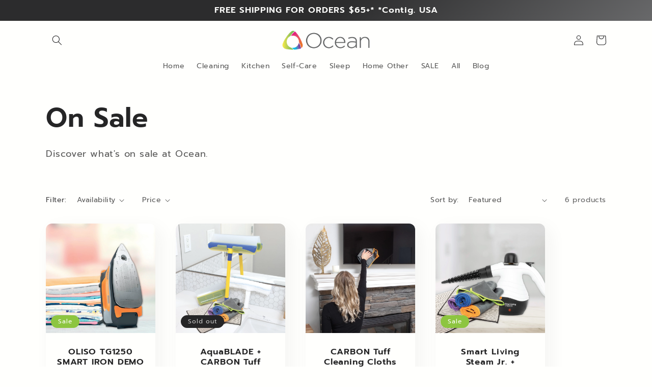

--- FILE ---
content_type: text/css
request_url: https://www.oceansales.us/cdn/shop/t/23/assets/base.css?v=176444626533591397331701541064
body_size: 9101
content:
/** Shopify CDN: Minification failed

Line 1805:44 Unexpected "{"

**/
/* Color custom properties */

:root,
.color-background-1 {
  --color-foreground: var(--color-base-text);
  --color-background: var(--color-base-background-1);
  --gradient-background: var(--gradient-base-background-1);
}

.color-background-2 {
  --color-foreground: var(--color-base-text);
  --color-background: var(--color-base-background-2);
  --gradient-background: var(--gradient-base-background-2);
}

.color-inverse {
  --color-foreground: var(--color-base-background-1);
  --color-background: var(--color-base-text);
  --gradient-background: rgb(var(--color-base-text));
}

.color-accent-1 {
  --color-foreground: var(--color-base-solid-button-labels);
  --color-background: var(--color-base-accent-1);
  --gradient-background: var(--gradient-base-accent-1);
}

.color-accent-2 {
  --color-foreground: var(--color-base-solid-button-labels);
  --color-background: var(--color-base-accent-2);
  --gradient-background: var(--gradient-base-accent-2);
}

.color-foreground-outline-button {
  --color-foreground: var(--color-base-outline-button-labels);
}

.color-foreground-accent-1 {
  --color-foreground: var(--color-base-accent-1);
}

.color-foreground-accent-2 {
  --color-foreground: var(--color-base-accent-2);
}

:root,
.color-background-1 {
  --color-link: var(--color-base-outline-button-labels);
  --alpha-link: 0.85;
}

.color-background-2,
.color-inverse,
.color-accent-1,
.color-accent-2 {
  --color-link: var(--color-foreground);
  --alpha-link: 0.7;
}

:root,
.color-background-1 {
  --color-button: var(--color-base-accent-1);
  --color-button-text: var(--color-base-solid-button-labels);
  --alpha-button-background: 1;
  --alpha-button-border: 1;
}

.color-background-2,
.color-inverse,
.color-accent-1,
.color-accent-2 {
  --color-button: var(--color-foreground);
  --color-button-text: var(--color-background);
}

.button--secondary {
  --color-button: var(--color-base-outline-button-labels);
  --color-button-text: var(--color-base-outline-button-labels);
  --color-button: var(--color-background);
  --alpha-button-background: 1;
}

.color-background-2 .button--secondary,
.color-accent-1 .button--secondary,
.color-accent-2 .button--secondary {
  --color-button: var(--color-background);
  --color-button-text: var(--color-foreground);
}

.color-inverse .button--secondary {
  --color-button: var(--color-background);
  --color-button-text: var(--color-foreground);
}

.button--tertiary {
  --color-button: var(--color-base-outline-button-labels);
  --color-button-text: var(--color-base-outline-button-labels);
  --alpha-button-background: 0;
  --alpha-button-border: 0.2;
}

.color-background-2 .button--tertiary,
.color-inverse .button--tertiary,
.color-accent-1 .button--tertiary,
.color-accent-2 .button--tertiary {
  --color-button: var(--color-foreground);
  --color-button-text: var(--color-foreground);
}

:root,
.color-background-1 {
  --color-badge-background: var(--color-background);
  --color-badge-border: var(--color-foreground);
  --alpha-badge-border: 0.1;
}

.color-background-2,
.color-inverse,
.color-accent-1,
.color-accent-2 {
  --color-badge-background: var(--color-background);
  --color-badge-border: var(--color-background);
  --alpha-badge-border: 1;
}

:root,
.color-background-1,
.color-background-2 {
  --color-card-hover: var(--color-base-text);
}

.color-inverse {
  --color-card-hover: var(--color-base-background-1);
}

.color-accent-1,
.color-accent-2 {
  --color-card-hover: var(--color-base-solid-button-labels);
}

:root,
.color-icon-text {
  --color-icon: rgb(var(--color-base-text));
}

.color-icon-accent-1 {
  --color-icon: rgb(var(--color-base-accent-1));
}

.color-icon-accent-2 {
  --color-icon: rgb(var(--color-base-accent-2));
}

.color-icon-outline-button {
  --color-icon: rgb(var(--color-base-outline-button-labels));
}

.product-card-wrapper .card,
.contains-card--product {
  --border-radius: var(--product-card-corner-radius);
  --border-width: var(--product-card-border-width);
  --border-opacity: var(--product-card-border-opacity);
  --shadow-horizontal-offset: var(--product-card-shadow-horizontal-offset);
  --shadow-vertical-offset: var(--product-card-shadow-vertical-offset);
  --shadow-blur-radius: var(--product-card-shadow-blur-radius);
  --shadow-opacity: var(--product-card-shadow-opacity);
  --shadow-visible: var(--product-card-shadow-visible);
  --image-padding: var(--product-card-image-padding);
  --text-alignment: var(--product-card-text-alignment);
}

.collection-card-wrapper .card,
.contains-card--collection {
  --border-radius: var(--collection-card-corner-radius);
  --border-width: var(--collection-card-border-width);
  --border-opacity: var(--collection-card-border-opacity);
  --shadow-horizontal-offset: var(--collection-card-shadow-horizontal-offset);
  --shadow-vertical-offset: var(--collection-card-shadow-vertical-offset);
  --shadow-blur-radius: var(--collection-card-shadow-blur-radius);
  --shadow-opacity: var(--collection-card-shadow-opacity);
  --shadow-visible: var(--collection-card-shadow-visible);
  --image-padding: var(--collection-card-image-padding);
  --text-alignment: var(--collection-card-text-alignment);
}

.article-card-wrapper .card,
.contains-card--article {
  --border-radius: var(--blog-card-corner-radius);
  --border-width: var(--blog-card-border-width);
  --border-opacity: var(--blog-card-border-opacity);
  --shadow-horizontal-offset: var(--blog-card-shadow-horizontal-offset);
  --shadow-vertical-offset: var(--blog-card-shadow-vertical-offset);
  --shadow-blur-radius: var(--blog-card-shadow-blur-radius);
  --shadow-opacity: var(--blog-card-shadow-opacity);
  --shadow-visible: var(--blog-card-shadow-visible);
  --image-padding: var(--blog-card-image-padding);
  --text-alignment: var(--blog-card-text-alignment);
}

.contains-content-container,
.content-container {
  --border-radius: var(--text-boxes-radius);
  --border-width: var(--text-boxes-border-width);
  --border-opacity: var(--text-boxes-border-opacity);
  --shadow-horizontal-offset: var(--text-boxes-shadow-horizontal-offset);
  --shadow-vertical-offset: var(--text-boxes-shadow-vertical-offset);
  --shadow-blur-radius: var(--text-boxes-shadow-blur-radius);
  --shadow-opacity: var(--text-boxes-shadow-opacity);
  --shadow-visible: var(--text-boxes-shadow-visible);
}

.contains-media,
.global-media-settings {
  --border-radius: var(--media-radius);
  --border-width: var(--media-border-width);
  --border-opacity: var(--media-border-opacity);
  --shadow-horizontal-offset: var(--media-shadow-horizontal-offset);
  --shadow-vertical-offset: var(--media-shadow-vertical-offset);
  --shadow-blur-radius: var(--media-shadow-blur-radius);
  --shadow-opacity: var(--media-shadow-opacity);
  --shadow-visible: var(--media-shadow-visible);
}

/* base */

.no-js:not(html) {
  display: none !important;
}

html.no-js .no-js:not(html) {
  display: block !important;
}

.no-js-inline {
  display: none !important;
}

html.no-js .no-js-inline {
  display: inline-block !important;
}

html.no-js .no-js-hidden {
  display: none !important;
}

.page-width {
  max-width: var(--page-width);
  margin: 0 auto;
  padding: 0 1.5rem;
}

.page-width-desktop {
  padding: 0;
  margin: 0 auto;
}

@media screen and (min-width: 750px) {
  .page-width {
    padding: 0 5rem;
  }

  .page-width--narrow {
    padding: 0 9rem;
  }

  .page-width-desktop {
    padding: 0;
  }

  .page-width-tablet {
    padding: 0 5rem;
  }
}

@media screen and (min-width: 990px) {
  .page-width--narrow {
    max-width: 72.6rem;
    padding: 0;
  }

  .page-width-desktop {
    max-width: var(--page-width);
    padding: 0 5rem;
  }
}

.isolate {
  position: relative;
  z-index: 0;
}

.section + .section {
  margin-top: var(--spacing-sections-mobile);
}

@media screen and (min-width: 750px) {
  .section + .section {
    margin-top: var(--spacing-sections-desktop);
  }
}

.element-margin-top {
  margin-top: 5rem;
}

@media screen and (min-width: 750px) {
  .element-margin {
    margin-top: calc(5rem + var(--page-width-margin));
  }
}

body,
.color-background-1,
.color-background-2,
.color-inverse,
.color-accent-1,
.color-accent-2 {
  color: rgba(var(--color-foreground), 0.75);
  background-color: rgb(var(--color-background));
}

.background-secondary {
  background-color: rgba(var(--color-foreground), 0.04);
}

.grid-auto-flow {
  display: grid;
  grid-auto-flow: column;
}

.page-margin,
.shopify-challenge__container {
  margin: 7rem auto;
}

.rte-width {
  max-width: 82rem;
  margin: 0 auto 2rem;
}

.list-unstyled {
  margin: 0;
  padding: 0;
  list-style: none;
}

.hidden {
  display: none !important;
}

.visually-hidden {
  position: absolute !important;
  overflow: hidden;
  width: 1px;
  height: 1px;
  margin: -1px;
  padding: 0;
  border: 0;
  clip: rect(0 0 0 0);
  word-wrap: normal !important;
}

.visually-hidden--inline {
  margin: 0;
  height: 1em;
}

.overflow-hidden {
  overflow: hidden;
}

.skip-to-content-link:focus {
  z-index: 9999;
  position: inherit;
  overflow: auto;
  width: auto;
  height: auto;
  clip: auto;
}

.full-width-link {
  position: absolute;
  top: 0;
  right: 0;
  bottom: 0;
  left: 0;
  z-index: 2;
}

::selection {
  background-color: rgba(var(--color-foreground), 0.2);
}

.text-body {
  font-size: 1.5rem;
  letter-spacing: 0.06rem;
  line-height: calc(1 + 0.8 / var(--font-body-scale));
  font-family: var(--font-body-family);
  font-style: var(--font-body-style);
  font-weight: var(--font-body-weight);
}

h1,
h2,
h3,
h4,
h5,
.h0,
.h1,
.h2,
.h3,
.h4,
.h5 {
  font-family: var(--font-heading-family);
  font-style: var(--font-heading-style);
  font-weight: var(--font-heading-weight);
  letter-spacing: calc(var(--font-heading-scale) * 0.06rem);
  color: rgb(var(--color-foreground));
  line-height: calc(1 + 0.3 / max(1, var(--font-heading-scale)));
  word-break: break-word;
}
body .h6{color: rgb(var(--color-foreground));}

.hxl {
  font-size: calc(var(--font-heading-scale) * 5rem);
}

@media only screen and (min-width: 750px) {
  .hxl {
    font-size: calc(var(--font-heading-scale) * 6.2rem);
  }
}

.h0 {
  font-size: calc(var(--font-heading-scale) * 4rem);
}

@media only screen and (min-width: 750px) {
  .h0 {
    font-size: calc(var(--font-heading-scale) * 5.2rem);
  }
}

h1,
.h1 {
  font-size: calc(var(--font-heading-scale) * 3rem);
}

@media only screen and (min-width: 750px) {
  h1,
  .h1 {
    font-size: calc(var(--font-heading-scale) * 4rem);
  }
}

h2,
.h2 {
  font-size: calc(var(--font-heading-scale) * 2rem);
}

@media only screen and (min-width: 750px) {
  h2,
  .h2 {
    font-size: calc(var(--font-heading-scale) * 2.4rem);
  }
}

h3,
.h3 {
  font-size: calc(var(--font-heading-scale) * 1.7rem);
}

@media only screen and (min-width: 750px) {
  h3,
  .h3 {
    font-size: calc(var(--font-heading-scale) * 1.8rem);
  }
}

h4,
.h4 {
  font-family: var(--font-heading-family);
  font-style: var(--font-heading-style);
  font-size: calc(var(--font-heading-scale) * 1.5rem);
}

h5,
.h5 {
  font-size: calc(var(--font-heading-scale) * 1.2rem);
}

@media only screen and (min-width: 750px) {
  h5,
  .h5 {
    font-size: calc(var(--font-heading-scale) * 1.3rem);
  }
}

h6,
.h6 {
  color: rgba(var(--color-foreground), 0.75);
  margin-block-start: 1.67em;
  margin-block-end: 1.67em;
}

blockquote {
  font-style: italic;
  color: rgba(var(--color-foreground), 0.75);
  border-left: 0.2rem solid rgba(var(--color-foreground), 0.2);
  padding-left: 1rem;
}

@media screen and (min-width: 750px) {
  blockquote {
    padding-left: 1.5rem;
  }
}

.caption {
  font-size: 1rem;
  letter-spacing: 0.07rem;
  line-height: calc(1 + 0.7 / var(--font-body-scale));
}

@media screen and (min-width: 750px) {
  .caption {
    font-size: 1.2rem;
  }
}

.caption-with-letter-spacing {
  font-size: 1rem;
  letter-spacing: 0.13rem;
  line-height: calc(1 + 0.2 / var(--font-body-scale));
  text-transform: uppercase;
}

.caption-with-letter-spacing--medium {
  font-size: 1.2rem;
  letter-spacing: .16rem;
}

.caption-with-letter-spacing--large {
  font-size: 1.4rem;
  letter-spacing: 0.18rem;
}

.caption-large,
.customer .field input,
.customer select,
.field__input,
.form__label,
.select__select {
  font-size: 1.3rem;
  line-height: calc(1 + 0.5 / var(--font-body-scale));
  letter-spacing: 0.04rem;
}

.color-foreground {
  color: rgb(var(--color-foreground));
}

table:not([class]) {
  table-layout: fixed;
  border-collapse: collapse;
  font-size: 1.4rem;
  border-style: hidden;
  box-shadow: 0 0 0 0.1rem rgba(var(--color-foreground), 0.2);
  /* draws the table border  */
}

table:not([class]) td,
table:not([class]) th {
  padding: 1em;
  border: 0.1rem solid rgba(var(--color-foreground), 0.2);
}

@media screen and (max-width: 749px) {
  .small-hide {
    display: none !important;
  }
}

@media screen and (min-width: 750px) and (max-width: 989px) {
  .medium-hide {
    display: none !important;
  }
}

@media screen and (min-width: 990px) {
  .large-up-hide {
    display: none !important;
  }
}

.left {
  text-align: left;
}

.center {
  text-align: center;
}

.right {
  text-align: right;
}

.uppercase {
  text-transform: uppercase;
}

.light {
  opacity: 0.7;
}

a:empty,
ul:empty,
dl:empty,
div:empty,
section:empty,
article:empty,
p:empty,
h1:empty,
h2:empty,
h3:empty,
h4:empty,
h5:empty,
h6:empty {
  display: none;
}

.link,
.customer a {
  cursor: pointer;
  display: inline-block;
  border: none;
  box-shadow: none;
  text-decoration: underline;
  text-underline-offset: 0.3rem;
  color: rgb(var(--color-link));
  background-color: transparent;
  font-size: 1.4rem;
  font-family: inherit;
}

.link--text {
  color: rgb(var(--color-foreground));
}

.link--text:hover {
  color: rgba(var(--color-foreground), 0.75);
}

.link-with-icon {
  display: inline-flex;
  font-size: 1.4rem;
  font-weight: 600;
  letter-spacing: 0.1rem;
  text-decoration: none;
  margin-bottom: 4.5rem;
  white-space: nowrap;
}

.link-with-icon .icon {
  width: 1.5rem;
  margin-left: 1rem;
}

a:not([href]) {
  cursor: not-allowed;
}

.circle-divider::after {
  content: '\2022';
  margin: 0 1.3rem 0 1.5rem;
}

.circle-divider:last-of-type::after {
  display: none;
}

hr {
  border: none;
  height: 0.1rem;
  background-color: rgba(var(--color-foreground), 0.2);
  display: block;
  margin: 5rem 0;
}

@media screen and (min-width: 750px) {
  hr {
    margin: 7rem 0;
  }
}

.full-unstyled-link {
  text-decoration: none;
  color: currentColor;
  display: block;
}

.placeholder {
  background-color: rgba(var(--color-foreground), 0.04);
  color: rgba(var(--color-foreground), 0.55);
  fill: rgba(var(--color-foreground), 0.55);
}

details > * {
  box-sizing: border-box;
}

.break {
  word-break: break-word;
}

.visibility-hidden {
  visibility: hidden;
}

@media (prefers-reduced-motion) {
  .motion-reduce {
    transition: none !important;
    animation: none !important;
  }
}

:root {
  --duration-short: 100ms;
  --duration-default: 200ms;
  --duration-long: 500ms;
}

.underlined-link,
.customer a {
  color: rgba(var(--color-link), var(--alpha-link));
  text-underline-offset: 0.3rem;
  text-decoration-thickness: 0.1rem;
  transition: text-decoration-thickness ease 100ms;
}

.underlined-link:hover,
.customer a:hover {
  color: rgb(var(--color-link));
  text-decoration-thickness: 0.2rem;
}

.icon-arrow {
  width: 1.5rem;
}

h3 .icon-arrow,
.h3 .icon-arrow {
  width: calc(var(--font-heading-scale) * 1.5rem);
}

/* arrow animation */
.animate-arrow .icon-arrow path {
  transform: translateX(-0.25rem);
  transition: transform var(--duration-short) ease;
}

.animate-arrow:hover .icon-arrow path {
  transform: translateX(-0.05rem);
}

/* base-details-summary */
summary {
  cursor: pointer;
  list-style: none;
  position: relative;
}

summary .icon-caret {
  position: absolute;
  height: 0.6rem;
  right: 1.5rem;
  top: calc(50% - 0.2rem);
}

summary::-webkit-details-marker {
  display: none;
}

.disclosure-has-popup {
  position: relative;
}

.disclosure-has-popup[open] > summary::before {
  position: fixed;
  top: 0;
  right: 0;
  bottom: 0;
  left: 0;
  z-index: 2;
  display: block;
  cursor: default;
  content: ' ';
  background: transparent;
}

.disclosure-has-popup > summary::before {
  display: none;
}

.disclosure-has-popup[open] > summary + * {
  z-index: 100;
}

@media screen and (min-width: 750px) {
  .disclosure-has-popup[open] > summary + * {
    z-index: 4;
  }

  .facets .disclosure-has-popup[open] > summary + * {
    z-index: 2;
  }
}

/* base-focus */
/*
  Focus ring - default (with offset)
*/

*:focus {
  outline: 0;
  box-shadow: none;
}

*:focus-visible {
  outline: 0.2rem solid rgba(var(--color-foreground), 0.5);
  outline-offset: 0.3rem;
  box-shadow: 0 0 0 0.3rem rgb(var(--color-background)),
    0 0 0.5rem 0.4rem rgba(var(--color-foreground), 0.3);
}

/* Fallback - for browsers that don't support :focus-visible, a fallback is set for :focus */
.focused,
.no-js *:focus {
  outline: 0.2rem solid rgba(var(--color-foreground), 0.5);
  outline-offset: 0.3rem;
  box-shadow: 0 0 0 0.3rem rgb(var(--color-background)),
    0 0 0.5rem 0.4rem rgba(var(--color-foreground), 0.3);
}

/* Negate the fallback side-effect for browsers that support :focus-visible */
.no-js *:focus:not(:focus-visible) {
  outline: 0;
  box-shadow: none;
}

/*
  Focus ring - inset
*/

.focus-inset:focus-visible {
  outline: 0.2rem solid rgba(var(--color-foreground), 0.5);
  outline-offset: -0.2rem;
  box-shadow: 0 0 0.2rem 0 rgba(var(--color-foreground), 0.3);
}

.focused.focus-inset,
.no-js .focus-inset:focus {
  outline: 0.2rem solid rgba(var(--color-foreground), 0.5);
  outline-offset: -0.2rem;
  box-shadow: 0 0 0.2rem 0 rgba(var(--color-foreground), 0.3);
}

.no-js .focus-inset:focus:not(:focus-visible) {
  outline: 0;
  box-shadow: none;
}

/*
  Focus ring - none
*/

/* Dangerous for a11y - Use with care */
.focus-none {
  box-shadow: none !important;
  outline: 0 !important;
}

.focus-offset:focus-visible {
  outline: 0.2rem solid rgba(var(--color-foreground), 0.5);
  outline-offset: 1rem;
  box-shadow: 0 0 0 1rem rgb(var(--color-background)),
    0 0 0.2rem 1.2rem rgba(var(--color-foreground), 0.3);
}

.focus-offset.focused,
.no-js .focus-offset:focus {
  outline: 0.2rem solid rgba(var(--color-foreground), 0.5);
  outline-offset: 1rem;
  box-shadow: 0 0 0 1rem rgb(var(--color-background)),
    0 0 0.2rem 1.2rem rgba(var(--color-foreground), 0.3);
}

.no-js .focus-offset:focus:not(:focus-visible) {
  outline: 0;
  box-shadow: none;
}

/* component-title */
.title,
.title-wrapper-with-link {
  margin: 3rem 0 2rem;
}

.title-wrapper-with-link .title {
  margin: 0;
}

.title .link {
  font-size: inherit;
}

.title-wrapper {
  margin-bottom: 3rem;
}

.title-wrapper-with-link {
  display: flex;
  justify-content: space-between;
  align-items: flex-end;
  gap: 1rem;
  margin-bottom: 3rem;
  flex-wrap: wrap;
}

.title--primary {
  margin: 4rem 0;
}

.title-wrapper--self-padded-tablet-down,
.title-wrapper--self-padded-mobile {
  padding-left: 1.5rem;
  padding-right: 1.5rem;
}

@media screen and (min-width: 750px) {
  .title-wrapper--self-padded-mobile {
    padding-left: 0;
    padding-right: 0;
  }
}

@media screen and (min-width: 990px) {
  .title,
  .title-wrapper-with-link {
    margin: 5rem 0 3rem;
  }

  .title--primary {
    margin: 2rem 0;
  }

  .title-wrapper-with-link {
    align-items: center;
  }

  .title-wrapper-with-link .title {
    margin-bottom: 0;
  }

  .title-wrapper--self-padded-tablet-down {
    padding-left: 0;
    padding-right: 0;
  }
}

.title-wrapper-with-link .link-with-icon {
  margin: 0;
  flex-shrink: 0;
  display: flex;
  align-items: center;
}

.title-wrapper-with-link .link-with-icon svg {
  width: 1.5rem;
}

.title-wrapper-with-link a {
  color: rgb(var(--color-link));
  margin-top: 0;
  flex-shrink: 0;
}

.title-wrapper--no-top-margin {
  margin-top: 0;
}

.title-wrapper--no-top-margin > .title {
  margin-top: 0;
}

.subtitle {
  font-size: 1.8rem;
  line-height: calc(1 + 0.8 / var(--font-body-scale));
  letter-spacing: 0.06rem;
  color: rgba(var(--color-foreground), 0.7);
}

.subtitle--small {
  font-size: 1.4rem;
  letter-spacing: 0.1rem;
}

.subtitle--medium {
  font-size: 1.6rem;
  letter-spacing: 0.08rem;
}

/* component-grid */
.grid {
  display: flex;
  flex-wrap: wrap;
  margin-bottom: 2rem;
  padding: 0;
  list-style: none;
  column-gap: var(--grid-mobile-horizontal-spacing);
  row-gap: var(--grid-mobile-vertical-spacing);
}

@media screen and (min-width: 750px) {
  .grid {
    column-gap: var(--grid-desktop-horizontal-spacing);
    row-gap: var(--grid-desktop-vertical-spacing);
  }
}

.grid:last-child {
  margin-bottom: 0;
}

.grid__item {
  width: calc(25% - var(--grid-mobile-horizontal-spacing) * 3 / 4);
  max-width: calc(50% - var(--grid-mobile-horizontal-spacing) / 2);
  flex-grow: 1;
  flex-shrink: 0;
}

@media screen and (min-width: 750px) {
  .grid__item {
    width: calc(25% - var(--grid-desktop-horizontal-spacing) * 3 / 4);
    max-width: calc(50% - var(--grid-desktop-horizontal-spacing) / 2);
  }
}

.grid--gapless.grid {
  column-gap: 0;
  row-gap: 0;
}

@media screen and (max-width: 749px) {
  .grid__item.slider__slide--full-width {
    width: 100%;
    max-width: none;
  }
}

.grid--1-col .grid__item {
  max-width: 100%;
  width: 100%;
}

.grid--3-col .grid__item {
  width: calc(33.33% - var(--grid-mobile-horizontal-spacing) * 2 / 3);
}

@media screen and (min-width: 750px) {
  .grid--3-col .grid__item {
    width: calc(33.33% - var(--grid-desktop-horizontal-spacing) * 2 / 3);
  }
}

.grid--2-col .grid__item {
  width: calc(50% - var(--grid-mobile-horizontal-spacing) / 2);
}

@media screen and (min-width: 750px) {
  .grid--2-col .grid__item {
    width: calc(50% - var(--grid-desktop-horizontal-spacing) / 2);
  }

  .grid--4-col-tablet .grid__item {
    width: calc(25% - var(--grid-desktop-horizontal-spacing) * 3 / 4);
  }

  .grid--3-col-tablet .grid__item {
    width: calc(33.33% - var(--grid-desktop-horizontal-spacing) * 2 / 3);
  }

  .grid--2-col-tablet .grid__item {
    width: calc(50% - var(--grid-desktop-horizontal-spacing) / 2);
  }
}

@media screen and (max-width: 989px) {
  .grid--1-col-tablet-down .grid__item {
    width: 100%;
    max-width: 100%;
  }

  .slider--tablet.grid--peek {
    margin: 0;
    width: 100%;
  }

  .slider--tablet.grid--peek .grid__item {
    box-sizing: content-box;
    margin: 0;
  }
}

@media screen and (min-width: 990px) {
  .grid--6-col-desktop .grid__item {
    width: calc(16.66% - var(--grid-desktop-horizontal-spacing) * 5 / 6);
    max-width: calc(16.66% - var(--grid-desktop-horizontal-spacing) * 5 / 6);
  }

  .grid--5-col-desktop .grid__item {
    width: calc(20% - var(--grid-desktop-horizontal-spacing) * 4 / 5);
    max-width: calc(20% - var(--grid-desktop-horizontal-spacing) * 4 / 5);
  }

  .grid--4-col-desktop .grid__item {
    width: calc(25% - var(--grid-desktop-horizontal-spacing) * 3 / 4);
    max-width: calc(25% - var(--grid-desktop-horizontal-spacing) * 3 / 4);
  }

  .grid--3-col-desktop .grid__item {
    width: calc(33.33% - var(--grid-desktop-horizontal-spacing) * 2 / 3);
    max-width: calc(33.33% - var(--grid-desktop-horizontal-spacing) * 2 / 3);
  }

  .grid--2-col-desktop .grid__item {
    width: calc(50% - var(--grid-desktop-horizontal-spacing) / 2);
    max-width: calc(50% - var(--grid-desktop-horizontal-spacing) / 2);
  }
}

@media screen and (min-width: 990px) {
  .grid--1-col-desktop {
    flex: 0 0 100%;
    max-width: 100%;
  }

  .grid--1-col-desktop .grid__item {
    width: 100%;
    max-width: 100%;
  }
}

@media screen and (max-width: 749px) {
  .grid--peek.slider--mobile {
    margin: 0;
    width: 100%;
  }

  .grid--peek.slider--mobile .grid__item {
    box-sizing: content-box;
    margin: 0;
  }

  .grid--peek .grid__item {
    min-width: 35%;
  }

  .grid--peek.slider .grid__item:first-of-type {
    margin-left: 1.5rem;
  }

  /* Fix to show some space at the end of our sliders in all browsers */
  .grid--peek.slider:after {
    margin-left: calc(-1 * var(--grid-mobile-horizontal-spacing));
  }

  .grid--2-col-tablet-down .grid__item {
    width: calc(50% - var(--grid-mobile-horizontal-spacing) / 2);
  }

  .slider--tablet.grid--peek.grid--2-col-tablet-down .grid__item,
  .grid--peek .grid__item {
    width: calc(50% - var(--grid-mobile-horizontal-spacing) - 3rem);
  }

  .slider--tablet.grid--peek.grid--1-col-tablet-down .grid__item,
  .slider--mobile.grid--peek.grid--1-col-tablet-down .grid__item  {
    width: calc(100% - var(--grid-mobile-horizontal-spacing) - 3rem);
  }
}

@media screen and (min-width: 750px) and (max-width: 989px) {
  .slider--tablet.grid--peek .grid__item {
    width: calc(25% - var(--grid-desktop-horizontal-spacing) - 3rem);
  }

  .slider--tablet.grid--peek.grid--3-col-tablet .grid__item {
    width: calc(33.33% - var(--grid-desktop-horizontal-spacing) - 3rem);
  }

  .slider--tablet.grid--peek.grid--2-col-tablet .grid__item,
  .slider--tablet.grid--peek.grid--2-col-tablet-down .grid__item {
    width: calc(50% - var(--grid-desktop-horizontal-spacing) - 3rem);
  }

  .slider--tablet.grid--peek .grid__item:first-of-type {
    margin-left: 1.5rem;
  }

  .grid--2-col-tablet-down .grid__item {
    width: calc(50% - var(--grid-desktop-horizontal-spacing) / 2);
  }

  .grid--1-col-tablet-down.grid--peek .grid__item {
    width: calc(100% - var(--grid-desktop-horizontal-spacing) - 3rem);
  }
}

/* component-media */
.media {
  display: block;
  background-color: rgba(var(--color-foreground), 0.1);
  position: relative;
  overflow: hidden;
}

.media--transparent {
  background-color: transparent;
}

.media > *:not(.zoom):not(.deferred-media__poster-button),
.media model-viewer {
  display: block;
  max-width: 100%;
  position: absolute;
  top: 0;
  left: 0;
  height: 100%;
  width: 100%;
}

.media > img {
  object-fit: cover;
  object-position: center center;
  transition: opacity 0.4s cubic-bezier(0.25, 0.46, 0.45, 0.94);
}

.media--square {
  padding-bottom: 100%;
}

.media--portrait {
  padding-bottom: 125%;
}

.media--landscape {
  padding-bottom: 66.6%;
}

.media--cropped {
  padding-bottom: 56%;
}

.media--16-9 {
  padding-bottom: 56.25%;
}

.media--circle {
  padding-bottom: 100%;
  border-radius: 50%;
}

.media.media--hover-effect > img + img {
  opacity: 0;
}

@media screen and (min-width: 990px) {
  .media--cropped {
    padding-bottom: 63%;
  }
}

deferred-media {
  display: block;
}

/* component-button */
/* Button - default */

.button,
.shopify-challenge__button,
.customer button,
button.shopify-payment-button__button--unbranded,
.shopify-payment-button [role="button"],
.cart__dynamic-checkout-buttons [role='button'],
.cart__dynamic-checkout-buttons iframe {
  --shadow-horizontal-offset: var(--buttons-shadow-horizontal-offset);
  --shadow-vertical-offset: var(--buttons-shadow-vertical-offset);
  --shadow-blur-radius: var(--buttons-shadow-blur-radius);
  --shadow-opacity: var(--buttons-shadow-opacity);
  --shadow-visible: var(--buttons-shadow-visible);
  --border-offset: var(--buttons-border-offset); /* reduce radius edge artifacts */
  --border-opacity: calc(1 - var(--buttons-border-opacity));
  border-radius: var(--buttons-radius-outset);
  position: relative;
}

.button,
.shopify-challenge__button,
.customer button,
button.shopify-payment-button__button--unbranded {
  min-width: calc(12rem + var(--buttons-border-width) * 2);
  min-height: calc(4.5rem + var(--buttons-border-width) * 2);
}

.shopify-payment-button__button--branded {
  z-index: auto;
}

.cart__dynamic-checkout-buttons iframe {
  box-shadow: var(--shadow-horizontal-offset) var(--shadow-vertical-offset) var(--shadow-blur-radius) rgba(var(--color-base-text), var(--shadow-opacity));
}

.button,
.shopify-challenge__button,
.customer button {
  display: inline-flex;
  justify-content: center;
  align-items: center;
  border: 0;
  padding: 0 3rem;
  cursor: pointer;
  font: inherit;
  font-size: 1.5rem;
  text-decoration: none;
  /* color: rgb(var(--color-button-text)); */
  transition: box-shadow var(--duration-short) ease;
  -webkit-appearance: none;
  appearance: none;
  /* background-color: rgba(var(--color-button), var(--alpha-button-background)); */
  background-color: rgba(var(--custom_solid_button_bg), var(--alpha-button-background));
  color: rgb(var(--custom_solid_button_color));
  border-radius: 0.4rem;
}

.button:before,
.shopify-challenge__button:before,
.customer button:before,
.shopify-payment-button__button--unbranded:before,
.shopify-payment-button [role="button"]:before,
.cart__dynamic-checkout-buttons [role='button']:before {
  content: '';
  position: absolute;
  top: 0;
  right: 0;
  bottom: 0;
  left: 0;
  z-index: -1;
  border-radius: var(--buttons-radius-outset);
  box-shadow: var(--shadow-horizontal-offset) var(--shadow-vertical-offset) var(--shadow-blur-radius) rgba(var(--color-shadow), var(--shadow-opacity));
}

.button:after,
.shopify-challenge__button:after,
.customer button:after,
.shopify-payment-button__button--unbranded:after {
  content: '';
  position: absolute;
  top: var(--buttons-border-width);
  right: var(--buttons-border-width);
  bottom: var(--buttons-border-width);
  left: var(--buttons-border-width);
  z-index: 1;
/*   border-radius: var(--buttons-radius); */
  box-shadow: 0 0 0 calc(var(--buttons-border-width) + var(--border-offset)) rgba(var(--color-button-text), var(--border-opacity)),
    0 0 0 var(--buttons-border-width) rgba(var(--color-button), var(--alpha-button-background));
  transition: box-shadow var(--duration-short) ease;
}

.button:not([disabled]):hover::after,
.shopify-challenge__button:hover::after,
.customer button:hover::after,
.shopify-payment-button__button--unbranded:hover::after {
  --border-offset: 1.3px;
  box-shadow: 0 0 0 calc(var(--buttons-border-width) + var(--border-offset)) rgba(var(--color-button-text), var(--border-opacity)),
    0 0 0 calc(var(--buttons-border-width) + 1px) rgba(var(--color-button), var(--custom_solid_button_bg));
}

.button--secondary:after {
  --border-opacity: var(--buttons-border-opacity);
}

.button:focus-visible,
.button:focus,
.button.focused,
.shopify-payment-button__button--unbranded:focus-visible,
.shopify-payment-button [role="button"]:focus-visible,
.shopify-payment-button__button--unbranded:focus,
.shopify-payment-button [role="button"]:focus {
  outline: 0;
  box-shadow: 0 0 0 0.3rem rgb(var(--color-background)),
    0 0 0 0.5rem rgba(var(--color-foreground), 0.5),
    0 0 0.5rem 0.4rem rgba(var(--color-foreground), 0.3);
}

.button:focus:not(:focus-visible):not(.focused),
.shopify-payment-button__button--unbranded:focus:not(:focus-visible):not(.focused),
.shopify-payment-button [role="button"]:focus:not(:focus-visible):not(.focused) {
  box-shadow: inherit;
}

.button::selection,
.shopify-challenge__button::selection,
.customer button::selection {
  background-color: rgba(var(--color-button-text), 0.3);
}

.button,
.button-label,
.shopify-challenge__button,
.customer button {
  font-size: 1.5rem;
  letter-spacing: 0.1rem;
  line-height: calc(1 + 0.2 / var(--font-body-scale));
}

.button--tertiary {
  font-size: 1.2rem;
  padding: 1rem 1.5rem;
  min-width: calc(9rem + var(--buttons-border-width) * 2);
  min-height: calc(3.5rem + var(--buttons-border-width) * 2);
}

.button--small {
  padding: 1.2rem 2.6rem;
}

/* Button - other */

.button:disabled,
.button[aria-disabled='true'],
.button.disabled,
.customer button:disabled,
.customer button[aria-disabled='true'],
.customer button.disabled,
.quantity__button.disabled {
  cursor: not-allowed;
  opacity: 0.5;
}

.button--full-width {
  display: flex;
  width: 100%;
}

.button.loading {
  color: transparent;
  position: relative;
}

@media screen and (forced-colors: active) {
  .button.loading {
    color: rgb(var(--color-foreground));
  }
}

.button.loading > .loading-overlay__spinner {
  top: 50%;
  left: 50%;
  transform: translate(-50%, -50%);
  position: absolute;
  height: 100%;
  display: flex;
  align-items: center;
}

.button.loading > .loading-overlay__spinner .spinner {
  width: fit-content;
}

.button.loading > .loading-overlay__spinner .path {
  stroke: rgb(var(--color-button-text));
}

/* Button - social share */

.share-button {
  display: block;
  position: relative;
}

.share-button details {
  width: fit-content;
}

.share-button__button {
  font-size: 1.4rem;
  display: flex;
  align-items: center;
  color: rgb(var(--color-link));
  margin-left: 0;
  padding-left: 0;
  min-height: 4.4rem;
}

details[open] > .share-button__fallback {
  animation: animateMenuOpen var(--duration-default) ease;
}

.share-button__button:hover {
  text-decoration: underline;
  text-underline-offset: 0.3rem;
}

.share-button__button,
.share-button__fallback button {
  cursor: pointer;
  background-color: transparent;
  border: none;
}

.share-button__button .icon-share {
  height: 1.2rem;
  margin-right: 1rem;
  min-width: 1.3rem;
}

.share-button__fallback {
  display: flex;
  align-items: center;
  position: absolute;
  top: 3rem;
  left: 0.1rem;
  z-index: 3;
  width: 100%;
  min-width: max-content;
  border-radius: var(--inputs-radius);
  border: 0;
}

.share-button__fallback:after {
  pointer-events: none;
  content: '';
  position: absolute;
  top: var(--inputs-border-width);
  right: var(--inputs-border-width);
  bottom: var(--inputs-border-width);
  left: var(--inputs-border-width);
  border: 0.1rem solid transparent;
  border-radius: var(--inputs-radius);
  box-shadow: 0 0 0 var(--inputs-border-width) rgba(var(--color-foreground), var(--inputs-border-opacity));
  transition: box-shadow var(--duration-short) ease;
  z-index: 1;
}

.share-button__fallback:before {
  background: rgb(var(--color-background));
  pointer-events: none;
  content: '';
  position: absolute;
  top: 0;
  right: 0;
  bottom: 0;
  left: 0;
  border-radius: var(--inputs-radius-outset);
  box-shadow: var(--inputs-shadow-horizontal-offset) var(--inputs-shadow-vertical-offset) var(--inputs-shadow-blur-radius) rgba(var(--color-base-text), var(--inputs-shadow-opacity));
  z-index: -1;
}

.share-button__fallback button {
  width: 4.4rem;
  height: 4.4rem;
  padding: 0;
  flex-shrink: 0;
  display: flex;
  justify-content: center;
  align-items: center;
  position: relative;
  right: var(--inputs-border-width);
}

.share-button__fallback button:hover {
  color: rgba(var(--color-foreground), 0.75);
}

.share-button__fallback button:hover svg {
  transform: scale(1.07);
}

.share-button__close:not(.hidden) + .share-button__copy {
  display: none;
}

.share-button__close,
.share-button__copy {
  background-color: transparent;
  color: rgb(var(--color-foreground));
}

.share-button__copy:focus-visible,
.share-button__close:focus-visible {
  background-color: rgb(var(--color-background));
  z-index: 2;
}

.share-button__copy:focus,
.share-button__close:focus {
  background-color: rgb(var(--color-background));
  z-index: 2;
}

.field:not(:focus-visible):not(.focused) + .share-button__copy:not(:focus-visible):not(.focused),
.field:not(:focus-visible):not(.focused) + .share-button__close:not(:focus-visible):not(.focused) {
  background-color: inherit;
}

.share-button__fallback .field:after,
.share-button__fallback .field:before {
  content: none;
}

.share-button__fallback .field {
  border-radius: 0;
  min-width: auto;
  min-height: auto;
  transition: none;
}

.share-button__fallback .field__input:focus,
.share-button__fallback .field__input:-webkit-autofill {
  outline: 0.2rem solid rgba(var(--color-foreground),.5);
  outline-offset: 0.1rem;
  box-shadow: 0 0 0 0.1rem rgb(var(--color-background)),0 0 0.5rem 0.4rem rgba(var(--color-foreground),.3);
}

.share-button__fallback .field__input {
  box-shadow: none;
  text-overflow: ellipsis;
  white-space: nowrap;
  overflow: hidden;
  filter: none;
  min-width: auto;
  min-height: auto;
}

.share-button__fallback .field__input:hover {
  box-shadow: none;
}

.share-button__fallback .icon {
  width: 1.5rem;
  height: 1.5rem;
}

.share-button__message:not(:empty) {
  display: flex;
  align-items: center;
  width: 100%;
  height: 100%;
  margin-top: 0;
  padding: 0.8rem 0 0.8rem 1.5rem;
  margin: var(--inputs-border-width);
}

.share-button__message:not(:empty):not(.hidden) ~ * {
  display: none;
}

/* component-form */
div:not(.content) > .field__input,
.select__select,
.customer .field input,
.customer select {
  -webkit-appearance: none;
  appearance: none;
  background-color: rgb(var(--color-background));
  color: rgb(var(--color-foreground));
  font-size: 1.6rem;
  width: 100%;
  box-sizing: border-box;
  transition: box-shadow var(--duration-short) ease;
  border-radius: var(--inputs-radius);
  height: 4.5rem;
  min-height: calc(var(--inputs-border-width) * 2);
  min-width: calc(7rem + (var(--inputs-border-width) * 2));
  position: relative;
  border: 0;
}

div:not(.content) > .field:before,
.select:before,
.customer .field:before,
.customer select:before,
.localization-form__select:before {
  pointer-events: none;
  content: '';
  position: absolute;
  top: 0;
  right: 0;
  bottom: 0;
  left: 0;
  border-radius: var(--inputs-radius-outset);
/*   box-shadow: var(--inputs-shadow-horizontal-offset) var(--inputs-shadow-vertical-offset) var(--inputs-shadow-blur-radius) rgba(var(--color-base-text), var(--inputs-shadow-opacity)); */
  z-index: -1;
}

div:not(.content) > .field:after,
.select:after,
.customer .field:after,
.customer select:after,
.localization-form__select:after {
  pointer-events: none;
  content: '';
  position: absolute;
  top: var(--inputs-border-width);
  right: var(--inputs-border-width);
  bottom: var(--inputs-border-width);
  left: var(--inputs-border-width);
  border: 0.1rem solid transparent;
  border-radius: var(--inputs-radius);
/*   box-shadow: 0 0 0 var(--inputs-border-width) rgba(var(--color-foreground), var(--inputs-border-opacity)); */
  transition: box-shadow var(--duration-short) ease;
  z-index: 1;
}

.select__select {
  font-family: var(--font-body-family);
  font-style: var(--font-body-style);
  font-weight: var(--font-body-weight);
  font-size: 1.2rem;
  color: rgba(var(--color-foreground), 0.75);
}

div:not(.content) > .field:hover.field:after,
.select:hover.select:after,
.select__select:hover.select__select:after,
.customer .field:hover.field:after,
.customer select:hover.select:after,
.localization-form__select:hover.localization-form__select:after {
/*   box-shadow: 0 0 0 calc(0.1rem + var(--inputs-border-width)) rgba(var(--color-foreground),var(--inputs-border-opacity)); */
  outline: 0;
  border-radius: var(--inputs-radius);
}

.field__input:focus-visible,
.select__select:focus-visible,
.customer .field input:focus-visible,
.customer select:focus-visible,
.localization-form__select:focus-visible.localization-form__select:after {
  box-shadow: 0 0 0 calc(0.1rem + var(--inputs-border-width)) rgba(var(--color-foreground));
  outline: 0;
  border-radius: var(--inputs-radius);
}

.field__input:focus,
.select__select:focus,
.customer .field input:focus,
.customer select:focus,
.localization-form__select:focus.localization-form__select:after {
  box-shadow: 0 0 0 calc(0.1rem + var(--inputs-border-width)) rgba(var(--color-foreground));
  outline: 0;
  border-radius: var(--inputs-radius);
}

.localization-form__select:focus {
  outline: 0;
  box-shadow: none;
}

.text-area,
.select {
  display: flex;
  position: relative;
  width: 100%;
}

/* Select */

.select .icon-caret,
.customer select + svg {
  height: 0.6rem;
  pointer-events: none;
  position: absolute;
  top: calc(50% - 0.2rem);
  right: calc(var(--inputs-border-width) + 1.5rem);
}

.select__select,
.customer select {
  cursor: pointer;
  line-height: calc(1 + 0.6 / var(--font-body-scale));
  padding: 0 calc(var(--inputs-border-width) + 3rem) 0 2rem;
  margin: var(--inputs-border-width);
  min-height: calc(var(--inputs-border-width) * 2);
}

/* Field */

div:not(.station-tabs-content-inner) .field,{
  position: relative;
  width: 100%;
  display: flex;
  transition: box-shadow var(--duration-short) ease;
}

.customer .field {
  display: flex;
}

.field--with-error {
  flex-wrap: wrap;
}

.field__input,
.customer .field input {
  flex-grow: 1;
  text-align: left;
  padding: 1.5rem;
  margin: var(--inputs-border-width);
  transition: box-shadow var(--duration-short) ease;
}

.field__label,
.customer .field label {
  font-size: 1.6rem;
  left: calc(var(--inputs-border-width) + 2rem);
  top: calc(1rem + var(--inputs-border-width));
  margin-bottom: 0;
  pointer-events: none;
  position: absolute;
  transition: top var(--duration-short) ease,
    font-size var(--duration-short) ease;
  color: rgba(var(--color-foreground), 0.75);
  letter-spacing: 0.1rem;
  line-height: 1.5;
}

.field__input:focus ~ .field__label,
.field__input:not(:placeholder-shown) ~ .field__label,
.field__input:-webkit-autofill ~ .field__label,
.customer .field input:focus ~ label,
.customer .field input:not(:placeholder-shown) ~ label,
.customer .field input:-webkit-autofill ~ label {
  font-size: 1rem;
  top: calc(var(--inputs-border-width) + 0.5rem);
  left: calc(var(--inputs-border-width) + 2rem);
  letter-spacing: 0.04rem;
}

.field__input:focus,
.field__input:not(:placeholder-shown),
.field__input:-webkit-autofill,
.customer .field input:focus,
.customer .field input:not(:placeholder-shown),
.customer .field input:-webkit-autofill {
  padding: 2.2rem 1.5rem 0.8rem 2rem;
  margin: var(--inputs-border-width);
}

.field__input::-webkit-search-cancel-button,
.customer .field input::-webkit-search-cancel-button {
  display: none;
}

.field__input::placeholder,
.customer .field input::placeholder {
  opacity: 0;
}

.field__button {
  align-items: center;
  background-color: transparent;
  border: 0;
  color: currentColor;
  cursor: pointer;
  display: flex;
  height: 4.4rem;
  justify-content: center;
  overflow: hidden;
  padding: 0;
  position: absolute;
  right: 0;
  top: 0;
  width: 4.4rem;
}

.field__button > svg {
  height: 2.5rem;
  width: 2.5rem;
}

.field__input:-webkit-autofill ~ .field__button,
.field__input:-webkit-autofill ~ .field__label,
.customer .field input:-webkit-autofill ~ label {
  color: rgb(0, 0, 0);
}

/* Text area */

.text-area {
  font-family: var(--font-body-family);
  font-style: var(--font-body-style);
  font-weight: var(--font-body-weight);
  min-height: 10rem;
  resize: none;
}

input[type='checkbox'] {
  display: inline-block;
  width: auto;
  margin-right: 0.5rem;
}

/* Form global */

.form__label {
  display: block;
  margin-bottom: 0.6rem;
}

.form__message {
  align-items: center;
  display: flex;
  font-size: 1.4rem;
  line-height: 1;
  margin-top: 1rem;
}

.form__message--large {
  font-size: 1.6rem;
}

.customer .field .form__message {
  font-size: 1.4rem;
  text-align: left;
}

.form__message .icon,
.customer .form__message svg {
  flex-shrink: 0;
  height: 1.3rem;
  margin-right: 0.5rem;
  width: 1.3rem;
}

.form__message--large .icon,
.customer .form__message svg {
  height: 1.5rem;
  width: 1.5rem;
  margin-right: 1rem;
}

.customer .field .form__message svg {
  align-self: start;
}

.form-status {
  margin: 0;
  font-size: 1.6rem;
}

.form-status-list {
  padding: 0;
  margin: 2rem 0 4rem;
}

.form-status-list li {
  list-style-position: inside;
}

.form-status-list .link::first-letter {
  text-transform: capitalize;
}

/* component-quantity */
.quantity {
  color: rgba(var(--color-foreground));
  position: relative;
  width: calc(14rem / var(--font-body-scale) + var(--inputs-border-width) * 2);
  display: flex;
  border-radius: var(--inputs-radius);
  min-height: calc((var(--inputs-border-width) * 2) + 4.5rem);
}

.quantity:after {
  pointer-events: none;
  content: '';
  position: absolute;
  top: var(--inputs-border-width);
  right: var(--inputs-border-width);
  bottom: var(--inputs-border-width);
  left: var(--inputs-border-width);
  border: 0.1rem solid transparent;
  border-radius: var(--inputs-radius);
  box-shadow: 0 0 0 var(--inputs-border-width) rgba(var(--color-foreground), var(--inputs-border-opacity));
  transition: box-shadow var(--duration-short) ease;
  z-index: 1;
}

.quantity:before {
  background: rgb(var(--color-background));
  pointer-events: none;
  content: '';
  position: absolute;
  top: 0;
  right: 0;
  bottom: 0;
  left: 0;
  border-radius: var(--inputs-radius-outset);
  box-shadow: var(--inputs-shadow-horizontal-offset) var(--inputs-shadow-vertical-offset) var(--inputs-shadow-blur-radius) rgba(var(--color-base-text), var(--inputs-shadow-opacity));
  z-index: -1;
}

.quantity__input {
  color: currentColor;
  font-size: 1.4rem;
  font-weight: 500;
  opacity: 0.85;
  text-align: center;
  background-color: transparent;
  border: 0;
  padding: 0 0.5rem;
  width: 100%;
  flex-grow: 1;
  -webkit-appearance: none;
  appearance: none;
}

.quantity__button {
  width: calc(4.5rem / var(--font-body-scale));
  flex-shrink: 0;
  font-size: 1.8rem;
  border: 0;
  background-color: transparent;
  cursor: pointer;
  display: flex;
  align-items: center;
  justify-content: center;
  color: rgb(var(--color-foreground));
  padding: 0;
}

.quantity__button:first-child {
  margin-left: calc(var(--inputs-border-width));
}

.quantity__button:last-child {
  margin-right: calc(var(--inputs-border-width));
}

.quantity__button svg {
  width: 1rem;
  pointer-events: none;
}

.quantity__button:focus-visible,
.quantity__input:focus-visible {
  background-color: rgb(var(--color-background));
  z-index: 2;
}

.quantity__button:focus,
.quantity__input:focus {
  background-color: rgb(var(--color-background));
  z-index: 2;
}

.quantity__button:not(:focus-visible):not(.focused),
.quantity__input:not(:focus-visible):not(.focused) {
  box-shadow: inherit;
  background-color: inherit;
}

.quantity__input:-webkit-autofill,
.quantity__input:-webkit-autofill:hover,
.quantity__input:-webkit-autofill:active {
  box-shadow: 0 0 0 10rem rgb(var(--color-background)) inset !important;
  -webkit-box-shadow: 0 0 0 10rem rgb(var(--color-background)) inset !important;
}

.quantity__input::-webkit-outer-spin-button,
.quantity__input::-webkit-inner-spin-button {
  -webkit-appearance: none;
  margin: 0;
}

.quantity__input[type='number'] {
  -moz-appearance: textfield;
}

.quantity__rules {
  margin-top: 1.2rem;
  position: relative;
  font-size: 1.2rem;
}

.quantity__rules .caption {
  display: inline-block;
  margin-top: 0;
  margin-bottom: 0;
}

.quantity__rules .divider + .divider::before {
  content: '\2022';
  margin: 0 0.5rem;
}

.quantity__rules-cart {
  position: relative;
}

product-info .loading-overlay:not(.hidden) ~ *,
.quantity__rules-cart .loading-overlay:not(.hidden) ~ * {
  visibility: hidden;
}

/* component-modal */
.modal__toggle {
  list-style-type: none;
}

.no-js details[open] .modal__toggle {
  position: absolute;
  z-index: 5;
}

.modal__toggle-close {
  display: none;
}

.no-js details[open] svg.modal__toggle-close {
  display: flex;
  z-index: 1;
  height: 1.7rem;
  width: 1.7rem;
}

.modal__toggle-open {
  display: flex;
}

.no-js details[open] .modal__toggle-open {
  display: none;
}

.no-js .modal__close-button.link {
  display: none;
}

.modal__close-button.link {
  display: flex;
  justify-content: center;
  align-items: center;
  padding: 0rem;
  height: 4.4rem;
  width: 4.4rem;
  background-color: transparent;
}

.modal__close-button .icon {
  width: 1.7rem;
  height: 1.7rem;
}

.modal__content {
  position: absolute;
  top: 0;
  left: 0;
  right: 0;
  bottom: 0;
  background: rgb(var(--color-background));
  z-index: 4;
  display: flex;
  justify-content: center;
  align-items: center;
}

.media-modal {
  cursor: zoom-out;
}

.media-modal .deferred-media {
  cursor: initial;
}

/* component-cart-count-bubble */
.cart-count-bubble:empty {
  display: none;
}

.cart-count-bubble {
  position: absolute;
  background-color: rgb(var(--color-button));
  color: rgb(var(--color-button-text));
  height: 1.7rem;
  width: 1.7rem;
  border-radius: 100%;
  display: flex;
  justify-content: center;
  align-items: center;
  font-size: 0.9rem;
  bottom: 0.8rem;
  left: 2.2rem;
  line-height: calc(1 + 0.1 / var(--font-body-scale));
}

/* section-announcement-bar */
.announcement-bar {
  border-bottom: 0.1rem solid rgba(var(--color-foreground), 0.08);
  color: rgb(var(--color-foreground));
}

.announcement-bar__link {
  display: block;
  width: 100%;
  padding: 1rem 0;
  text-decoration: none;
}

.announcement-bar__link:hover {
  color: rgb(var(--color-foreground));
  background-color: rgba(var(--color-card-hover), 0.06);
}

.announcement-bar__link .icon-arrow {
  display: inline-block;
  pointer-events: none;
  margin-left: 0.8rem;
  vertical-align: middle;
  margin-bottom: 0.2rem;
}

.announcement-bar__link .announcement-bar__message {
  padding: 0;
}

.announcement-bar__message {
  padding: 1rem 0;
  margin: 0;
  letter-spacing: 0.1rem;
}

/* section-header */
.section-header.shopify-section-group-header-group {
  z-index: 3;
}

.shopify-section-header-sticky {
  position: sticky;
  top: 0;
}

.shopify-section-header-hidden {
  top: calc(-1 * var(--header-height));
}

.shopify-section-header-hidden.menu-open {
  top: 0;
}

.section-header.animate {
  transition: top 0.15s ease-out;
}

.shopify-section-group-header-group {
  z-index: 4;
}

.section-header ~ .shopify-section-group-header-group {
  z-index: initial;
}

/* Main Header Layout */
.header-wrapper {
  display: block;
  position: relative;
  background-color: rgb(var(--color-background));
}

.header-wrapper--border-bottom {
  border-bottom: 0.1rem solid rgba(var(--color-foreground), 0.08);
}

.header {
  display: grid;
  grid-template-areas: 'left-icon heading icons';
  grid-template-columns: 1fr 2fr 1fr;
  align-items: center;
}

@media screen and (min-width: 990px) {
  .header--top-left,
  .header--middle-left:not(.header--has-menu) {
    grid-template-areas:
      'heading icons'
      'navigation navigation';
    grid-template-columns: 1fr auto;
  }

  .header--middle-left {
    grid-template-areas: 'heading navigation icons';
    grid-template-columns: auto auto 1fr;
    column-gap: 2rem;
  }

  .header--middle-center {
    grid-template-areas: 'navigation heading icons';
    grid-template-columns: 1fr auto 1fr;
    column-gap: 2rem;
  }

  .header--middle-center a.header__heading-link {
    text-align: center;
  }

  .header--top-center {
    grid-template-areas:
      'left-icon heading icons'
      'navigation navigation navigation';
  }

  .header:not(.header--middle-left, .header--middle-center) .header__inline-menu {
    margin-top: 1.05rem;
  }
}

.header *[tabindex='-1']:focus {
  outline: none;
}

.header__heading {
  margin: 0;
  line-height: 0;
}

.header > .header__heading-link {
  line-height: 0;
}

.header__heading,
.header__heading-link {
  grid-area: heading;
  justify-self: center;
}

.header__heading-link {
  display: inline-block;
  padding: 0.75rem;
  text-decoration: none;
  word-break: break-word;
}

.header__heading-link:hover .h2 {
  color: rgb(var(--color-foreground));
}

.header__heading-link .h2 {
  line-height: 1;
  color: rgba(var(--color-foreground), 0.75);
}

.header__heading-logo {
  height: auto;
  width: 100%;
  transition: width 0.3s cubic-bezier(0.52, 0, 0.61, 0.99);
}

@media screen and (max-width: 989px) {
  .header__heading,
  .header__heading-link {
    text-align: center;
  }

  .header--mobile-left .header__heading,
  .header--mobile-left .header__heading-link {
    text-align: left;
    justify-self: start;
  }

  .header--mobile-left {
    grid-template-columns: auto 2fr 1fr;
  }
}

@media screen and (min-width: 990px) {
  .header__heading-link {
    margin-left: -0.75rem;
  }

  .header__heading,
  .header__heading-link {
    justify-self: start;
  }

  .header--top-center .header__heading-link,
  .header--top-center .header__heading {
    justify-self: center;
    text-align: center;
  }
}

/* Header icons */
.header__icons {
  display: flex;
  grid-area: icons;
  justify-self: end;
}

.header__icon:not(.header__icon--summary),
.header__icon span {
  display: flex;
  align-items: center;
  justify-content: center;
}

.header__icon {
  color: rgb(var(--color-foreground));
}

.header__icon span {
  height: 100%;
}

.header__icon::after {
  content: none;
}

.header__icon:hover .icon,
.modal__close-button:hover .icon {
  transform: scale(1.07);
}

.header__icon .icon {
  height: 2rem;
  width: 2rem;
  fill: none;
  vertical-align: middle;
}

.header__icon,
.header__icon--cart .icon {
  height: 4.4rem;
  width: 4.4rem;
  padding: 0;
}

.header__icon--cart {
  position: relative;
  margin-right: -1.2rem;
}

@media screen and (max-width: 989px) {
  menu-drawer ~ .header__icons .header__icon--account {
    display: none;
  }
}

.header__icon--menu[aria-expanded="true"]::before {
  content: "";
  top: 100%;
  left: 0;
  height: calc(var(--viewport-height, 100vh) - (var(--header-bottom-position, 100%)));
  width: 100%;
  display: block;
  position: absolute;
  background: rgba(var(--color-foreground), 0.5);
}

/* Search */
menu-drawer + .header__search {
  display: none;
}

.header > .header__search {
  grid-area: left-icon;
  justify-self: start;
}

.header:not(.header--has-menu) * > .header__search {
  display: none;
}

.header__search {
  display: inline-flex;
  line-height: 0;
}

.header--top-center > .header__search {
  display: none;
}

.header--top-center * > .header__search {
  display: inline-flex;
}

@media screen and (min-width: 990px) {
  .header:not(.header--top-center) * > .header__search,
  .header--top-center > .header__search {
    display: inline-flex;
  }

  .header:not(.header--top-center) > .header__search,
  .header--top-center * > .header__search {
    display: none;
  }
}

.no-js .predictive-search {
  display: none;
}

details[open] > .search-modal {
  opacity: 1;
  animation: animateMenuOpen var(--duration-default) ease;
}

details[open] .modal-overlay {
  display: block;
}

details[open] .modal-overlay::after {
  position: absolute;
  content: '';
  background-color: rgb(var(--color-foreground), 0.5);
  top: 100%;
  left: 0;
  right: 0;
  height: 100vh;
}

.no-js details[open] > .header__icon--search {
  top: 1rem;
  right: 0.5rem;
}

.search-modal {
  opacity: 0;
  border-bottom: 0.1rem solid rgba(var(--color-foreground), 0.08);
  min-height: calc(100% + var(--inputs-margin-offset) + (2 * var(--inputs-border-width)));
  height: 100%;
}

.search-modal__content {
  display: flex;
  align-items: center;
  justify-content: center;
  width: 100%;
  height: 100%;
  padding: 0 5rem 0 1rem;
  line-height: calc(1 + 0.8 / var(--font-body-scale));
  position: relative;
}

.search-modal__content-bottom {
  bottom: calc((var(--inputs-margin-offset) / 2) );
}

.search-modal__content-top {
  top: calc((var(--inputs-margin-offset) / 2) );
}

.search-modal__form {
  width: 100%;
}

.search-modal__close-button {
  position: absolute;
  right: 0.3rem;
}

@media screen and (min-width: 750px) {
  .search-modal__close-button {
    right: 1rem;
  }

  .search-modal__content {
    padding: 0 6rem;
  }
}

@media screen and (min-width: 990px) {
  .search-modal__form {
    max-width: 74.2rem;
  }

  .search-modal__close-button {
    position: initial;
    margin-left: 0.5rem;
  }
}

/* Header menu drawer */
.header__icon--menu .icon {
  display: block;
  position: absolute;
  opacity: 1;
  transform: scale(1);
  transition: transform 150ms ease, opacity 150ms ease;
}

details:not([open]) > .header__icon--menu .icon-close,
details[open] > .header__icon--menu .icon-hamburger {
  visibility: hidden;
  opacity: 0;
  transform: scale(0.8);
}

.js details[open]:not(.menu-opening) > .header__icon--menu .icon-close {
  visibility: hidden;
}

.js details[open]:not(.menu-opening) > .header__icon--menu .icon-hamburger {
  visibility: visible;
  opacity: 1;
  transform: scale(1.07);
}

.js details > .header__submenu {
  opacity: 0;
  transform: translateY(-1.5rem);
}

details[open] > .header__submenu {
  animation: animateMenuOpen var(--duration-default) ease;
  animation-fill-mode: forwards;
  z-index: 1;
}

@media (prefers-reduced-motion) {
  details[open] > .header__submenu {
    opacity: 1;
    transform: translateY(0);
  }
}

/* Header menu */
.header__inline-menu {
  margin-left: -1.2rem;
  grid-area: navigation;
  display: none;
}

.header--top-center .header__inline-menu,
.header--top-center .header__heading-link {
  margin-left: 0;
}

@media screen and (min-width: 990px) {
  .header__inline-menu {
    display: block;
  }

  .header--top-center .header__inline-menu {
    justify-self: center;
  }

  .header--top-center .header__inline-menu > .list-menu--inline {
    justify-content: center;
  }

  .header--middle-left .header__inline-menu {
    margin-left: 0;
  }
}

.header__menu {
  padding: 0 1rem;
}

.header__menu-item {
  padding: 1.2rem;
  text-decoration: none;
  color: rgba(var(--color-foreground), 0.75);
}

.header__menu-item:hover {
  color: rgb(var(--color-foreground));
}

.header__menu-item span {
  transition: text-decoration var(--duration-short) ease;
}

.header__menu-item:hover span {
  text-decoration: underline;
  text-underline-offset: 0.3rem;
}

details[open] > .header__menu-item {
  text-decoration: underline;
}

details[open]:hover > .header__menu-item {
  text-decoration-thickness: 0.2rem;
}

details[open] > .header__menu-item .icon-caret {
  transform: rotate(180deg);
}

.header__active-menu-item {
  transition: text-decoration-thickness var(--duration-short) ease;
  color: rgb(var(--color-foreground));
  text-decoration: underline;
  text-underline-offset: 0.3rem;
}

.header__menu-item:hover .header__active-menu-item {
  text-decoration-thickness: 0.2rem;
}

.header__submenu {
  transition: opacity var(--duration-default) ease,
    transform var(--duration-default) ease;
}

.global-settings-popup,
.header__submenu.global-settings-popup {
  border-radius: var(--popup-corner-radius);
  border-color: rgba(var(--color-foreground), var(--popup-border-opacity));
  border-style: solid;
  border-width: var(--popup-border-width);
  box-shadow: var(--popup-shadow-horizontal-offset) var(--popup-shadow-vertical-offset) var(--popup-shadow-blur-radius) rgba(var(--color-shadow), var(--popup-shadow-opacity));
  z-index: -1;
}

.header__submenu.list-menu {
  padding: 2.4rem 0;
}

.header__submenu .header__submenu {
  background-color: rgba(var(--color-foreground), 0.03);
  padding: 0.5rem 0;
  margin: 0.5rem 0;
}

.header__submenu .header__menu-item:after {
  right: 2rem;
}

.header__submenu .header__menu-item {
  justify-content: space-between;
  padding: 0.8rem 2.4rem;
}

.header__submenu .header__submenu .header__menu-item {
  padding-left: 3.4rem;
}

.header__menu-item .icon-caret {
  right: 0.8rem;
}

.header__submenu .icon-caret {
  flex-shrink: 0;
  margin-left: 1rem;
  position: static;
}

header-menu > details,
details-disclosure > details {
  position: relative;
}

@keyframes animateMenuOpen {
  0% {
    opacity: 0;
    transform: translateY(-1.5rem);
  }

  100% {
    opacity: 1;
    transform: translateY(0);
  }
}

.overflow-hidden-mobile,
.overflow-hidden-tablet {
  overflow: hidden;
}

@media screen and (min-width: 750px) {
  .overflow-hidden-mobile {
    overflow: auto;
  }
}

@media screen and (min-width: 990px) {
  .overflow-hidden-tablet {
    overflow: auto;
  }
}

.badge {
  border: 1px solid transparent;
  border-radius: var(--badge-corner-radius);
  display: inline-block;
  font-size: 1.2rem;
  letter-spacing: 0.1rem;
  line-height: 1;
  padding: 0.5rem 1.3rem 0.6rem 1.3rem;
  text-align: center;
  background-color: rgb(var(--custom_solid_button_bg));
  border-color: rgba(var(--custom_solid_button_bg), var(--alpha-badge-border));
  color: rgb(var(--color-foreground));
  word-break: break-word;
}
.badge.color-inverse{
  color: rgba(var(--color-foreground), 0.75);
  background-color: rgb(var(--color-background));
  border-color: rgb(var(--color-background));
}

.gradient {
  background: rgb(var(--color-background));
  background: var(--gradient-background);
  background-attachment: fixed;
}

@media screen and (forced-colors: active) {
  .icon {
    color: CanvasText;
    fill: CanvasText !important;
  }

  .icon-close-small path {
    stroke: CanvasText;
  }
}

.ratio {
  display: flex;
  position: relative;
  align-items: stretch;
}

.ratio::before {
  content: '';
  width: 0;
  height: 0;
  padding-bottom: var(--ratio-percent);
}

.content-container {
  border-radius: var(--text-boxes-radius);
  border: var(--text-boxes-border-width) solid rgba(var(--color-foreground), var(--text-boxes-border-opacity));
  position: relative;
}

.content-container:after {
  content: '';
  position: absolute;
  top: calc(var(--text-boxes-border-width) * -1);
  right: calc(var(--text-boxes-border-width) * -1);
  bottom: calc(var(--text-boxes-border-width) * -1);
  left: calc(var(--text-boxes-border-width) * -1);
  border-radius: var(--text-boxes-radius);
  box-shadow: var(--text-boxes-shadow-horizontal-offset)
    var(--text-boxes-shadow-vertical-offset)
    var(--text-boxes-shadow-blur-radius)
    rgba(var(--color-shadow), var(--text-boxes-shadow-opacity));
  z-index: -1;
}

.content-container--full-width:after {
  left: 0;
  right: 0;
  border-radius: 0;
}

@media screen and (max-width: 749px) {
  .content-container--full-width-mobile {
    border-left: none;
    border-right: none;
    border-radius: 0;
  }
  .content-container--full-width-mobile:after {
    display: none;
  }
}

.global-media-settings {
  position: relative;
  border: var(--media-border-width) solid rgba(var(--color-foreground), var(--media-border-opacity));
  border-radius: var(--media-radius);
  overflow: visible !important;
  background-color: rgb(var(--color-background));
}

.global-media-settings:after {
  content: '';
  position: absolute;
  top: calc(var(--media-border-width) * -1);
  right: calc(var(--media-border-width) * -1);
  bottom: calc(var(--media-border-width) * -1);
  left: calc(var(--media-border-width) * -1);
  border-radius: var(--media-radius);
  box-shadow: var(--media-shadow-horizontal-offset) var(--media-shadow-vertical-offset) var(--media-shadow-blur-radius) rgba(var(--color-shadow), var(--media-shadow-opacity));
  z-index: -1;
  pointer-events: none;
}

.global-media-settings--no-shadow {
  overflow: hidden !important;
}

.global-media-settings--no-shadow:after {
  content: none;
}

.global-media-settings img,
.global-media-settings iframe,
.global-media-settings model-viewer,
.global-media-settings video {
  border-radius: calc(var(--media-radius) - var(--media-border-width));
}

.content-container--full-width,
.global-media-settings--full-width,
.global-media-settings--full-width img {
  border-radius: 0;
  border-left: none;
  border-right: none;
}

/* check for flexbox gap in older Safari versions */
@supports not (inset: 10px) {
  .grid {
    margin-left: calc(-1 * var(--grid-mobile-horizontal-spacing));
  }

  .grid__item {
    padding-left: var(--grid-mobile-horizontal-spacing);
    padding-bottom: var(--grid-mobile-vertical-spacing);
  }

  @media screen and (min-width: 750px) {
    .grid {
      margin-left: calc(-1 * var(--grid-desktop-horizontal-spacing));
    }

    .grid__item {
      padding-left: var(--grid-desktop-horizontal-spacing);
      padding-bottom: var(--grid-desktop-vertical-spacing);
    }
  }

  .grid--gapless .grid__item {
    padding-left: 0;
    padding-bottom: 0;
  }

  @media screen and (min-width: 749px) {
    .grid--peek .grid__item {
      padding-left: var(--grid-mobile-horizontal-spacing);
    }
  }

  .product-grid .grid__item {
    padding-bottom: var(--grid-mobile-vertical-spacing);
  }

  @media screen and (min-width: 750px) {
    .product-grid .grid__item {
      padding-bottom: var(--grid-desktop-vertical-spacing);
    }
  }
}

.font-body-bold {
  font-weight: var(--font-body-weight-bold);
}

/* outline and border styling for Windows High Contrast Mode */
@media (forced-colors: active) {
  .button,
  .shopify-challenge__button,
  .customer button {
    border: transparent solid 1px;
  }

  .button:focus-visible,
  .button:focus,
  .button.focused,
  .shopify-payment-button__button--unbranded:focus-visible,
  .shopify-payment-button [role="button"]:focus-visible,
  .shopify-payment-button__button--unbranded:focus,
  .shopify-payment-button [role="button"]:focus {
    outline: solid transparent 1px;
  }

  .field__input:focus,
  .select__select:focus,
  .customer .field input:focus,
  .customer select:focus,
  .localization-form__select:focus.localization-form__select:after {
    outline: transparent solid 1px;
  }

  .localization-form__select:focus {
    outline: transparent solid 1px;
  }
}

body .image-with-text__content .gradient {background: var(--gradient-base-accent-2);}
body .content-container.gradient {background: var(--gradient-base-accent-2);}
body:not(.cbb-product-page) .pswp{display: none;}

--- FILE ---
content_type: text/css
request_url: https://www.oceansales.us/cdn/shop/t/23/assets/custom.css?v=123702831002865118681701544359
body_size: -189
content:
.tab-benefit .nav{width:100%;margin:30px 0 0;padding:18px 0;display:flex;justify-content:space-between;list-style:none}.tab-benefit .nav-tabs>li a{padding:6px 0;text-decoration:none;font-size:16px;font-weight:700;color:#333}.tab-benefit .nav-tabs>li.active a{text-decoration:underline}.tab-content .tab-pane{display:none}.tab-content .tab-pane.active{display:block}.tab-content ul{padding-left:15px}.tab-content ul li{font-size:17px;color:#000}.brandHighlights{margin-top:100px;margin-bottom:100px}.brandHighlights ul{list-style:none;margin:0;padding:24px 0;width:100%;display:flex;justify-content:space-around;align-items:center;border-top:1px solid #ececec;border-bottom:1px solid #ececec}.brandHighlights ul li img{display:block;width:auto;height:90px}.wrap-tabbenefits{border-top:1px solid #ececec}.tab-benefit{width:800px;max-width:100%;margin:0 auto;padding:0 0 30px}.tab-pane h4{margin-bottom:0}.tab-pane p{margin-top:0}.brandHighlights li{padding-left:10px;padding-right:10px}@media only screen and (max-width: 850px){.productInfoTable .tableNav ul li a{padding:6px 15px}}.tab-pane{text-align:center!important}.tab-pane p,.tab-pane span,.tab-pane li{text-align:left}.tab-pane img,.tab-pane iframe{display:block;margin:10px auto}.brandHighlights{background:#e8e8e8;margin-top:5px;margin-bottom:5px}.rebuy-addon__items .rebuy-checkbox-label input[type=checkbox],.rebuy-bundle__items .rebuy-checkbox-label input[type=checkbox]{width:100%}.rebuy-addon__items .rebuy-addon__item-learn-more,.rebuy-bundle__items .rebuy-addon__item-learn-more{display:none}.rebuy-bundle__items .rebuy-product-info{display:flex;flex-direction:column;align-items:center}.rebuy-addon .rebuy-addon__items .rebuy-addon__item-learn-more{display:none}.rebuy-widget.widget-type-product-addon .rebuy-addon__item-image{width:100px}.wrap-tabbenefits .nav.nav-tabs{margin-top:6px}
/*# sourceMappingURL=/cdn/shop/t/23/assets/custom.css.map?v=123702831002865118681701544359 */


--- FILE ---
content_type: text/css
request_url: https://www.oceansales.us/cdn/shop/t/23/assets/component-cart-drawer.css?v=82223028287197867111701541064
body_size: 1487
content:
.drawer{position:fixed;z-index:1000;left:0;top:0;width:100vw;height:100%;display:flex;justify-content:flex-end;background-color:rgba(var(--color-foreground),.5);transition:visibility var(--duration-default) ease}.drawer.active{visibility:visible}.drawer__inner{height:100%;width:50rem;max-width:calc(100vw - 3rem);padding:0 1.5rem;border:.1rem solid rgba(var(--color-foreground),.2);border-right:0;background-color:rgb(var(--color-background));overflow:hidden;display:flex;flex-direction:column;transform:translate(100%);transition:transform var(--duration-default) ease}.drawer__inner-empty{height:100%;padding:0 1.5rem;background-color:rgb(var(--color-background));overflow:hidden;display:flex;flex-direction:column}.cart-drawer__warnings{display:flex;flex-direction:column;flex:1;justify-content:center}cart-drawer.is-empty .drawer__inner{display:grid;grid-template-rows:1fr;align-items:center;padding:0}cart-drawer.is-empty .drawer__header,cart-drawer.is-empty .drawer__footer,cart-drawer.is-empty cart-drawer-items{display:none}cart-drawer:not(.is-empty) .cart-drawer__warnings,cart-drawer:not(.is-empty) .cart-drawer__collection{display:none}.cart-drawer__warnings--has-collection .cart__login-title{margin-top:2.5rem}.drawer.active .drawer__inner{transform:translate(0)}.drawer__header{position:relative;background-color:rgb(var(--color-background));padding:1.5rem 0 .5rem;display:flex;justify-content:space-between;align-items:center}.drawer__heading{margin:0}.drawer__close{display:inline-block;padding:0;min-width:4.4rem;min-height:4.4rem;box-shadow:0 0 0 .2rem rgba(var(--color-button),0);position:absolute;top:10px;right:-10px;color:rgb(var(--color-foreground));background-color:transparent;border:none;cursor:pointer}.cart-drawer__warnings .drawer__close{right:5px}.drawer__close svg{height:2.4rem;width:2.4rem}.drawer__contents{flex-grow:1;display:flex;flex-direction:column;max-width:100%}.drawer__footer{background-color:rgb(var(--color-background));border-top:.1rem solid rgba(var(--color-foreground),.2);padding:1.5rem 0}cart-drawer-items.is-empty+.drawer__footer{display:none}.drawer__footer>details{margin-top:-1.5rem;border-bottom:.1rem solid rgba(var(--color-foreground),.2)}.drawer__footer>details[open]{padding-bottom:1.5rem}.drawer__footer summary{display:flex;position:relative;line-height:1;padding:.6rem 0}.drawer__footer>details+.cart-drawer__footer{padding-top:1.5rem}cart-drawer{position:fixed;top:0;left:0;width:100vw;height:100%}.cart-drawer__overlay{position:fixed;top:0;right:0;bottom:0;left:0}.cart-drawer__overlay:empty{display:block}.cart-drawer__form{flex-grow:1;flex-wrap:wrap}.cart-drawer__collection{margin:0 2.5rem 1.5rem}.cart-drawer .drawer__cart-items-wrapper{flex-grow:1}.cart-drawer .cart-items{display:block;width:calc(100% - 15px)}.cart-drawer thead{display:inline-table;width:100%;position:sticky;top:0;z-index:2;background-color:rgb(var(--color-base-background-1))}cart-drawer-items{overflow:auto;flex:1}@media screen and (max-height: 650px){cart-drawer-items{overflow:visible}.drawer__inner{overflow:scroll}}.cart-drawer .cart-item{display:grid;grid-template:repeat(2,auto) / repeat(6,1fr);gap:.5rem;margin-bottom:0}.cart-drawer .cart-item:last-child{margin-bottom:1rem}.cart-drawer .cart-item__media{grid-row:1 / 3}.cart-drawer .cart-item__image{max-width:100%}.cart-drawer .cart-items thead{margin-bottom:.5rem}.cart-drawer .cart-items thead th:first-child,.cart-drawer .cart-items thead th:last-child{width:0;padding:0}.cart-drawer .cart-items thead th:nth-child(2){width:50%;padding-left:0}.cart-drawer .cart-items thead tr{display:table-row;margin-bottom:0}.cart-drawer .cart-items th{border-bottom:.1rem solid rgba(var(--color-foreground),.08)}.cart-drawer .cart-item:last-child{margin-bottom:1.5rem}.cart-drawer .cart-item .loading-overlay{right:5px;padding-top:2.5rem}.cart-drawer .cart-items td{padding-top:2rem}.cart-drawer .cart-item>td+td{padding-left:1rem}.cart-drawer .cart-item__details{width:auto;grid-column:2 / 6}.cart-drawer .cart-item__totals{pointer-events:none;display:flex;align-items:flex-start;justify-content:flex-end}.cart-drawer.cart-drawer .cart-item__price-wrapper>*:only-child{margin-top:0}.cart-drawer .cart-item__price-wrapper .cart-item__discounted-prices{display:flex;flex-direction:column;gap:.6rem}.cart-drawer .unit-price{margin-top:.6rem}.cart-drawer .cart-items .cart-item__quantity{padding-top:0;grid-column:2 / 7}@media screen and (max-width: 749px){.cart-drawer .cart-item cart-remove-button{margin-left:0}}.cart-drawer__footer>*+*{margin-top:1rem}.cart-drawer .totals{justify-content:space-between}.cart-drawer .price{line-height:1}.cart-drawer .tax-note{margin:.4rem 0 .4rem auto;text-align:left}.cart-drawer .product-option dd{word-break:break-word}.cart-drawer details[open]>summary .icon-caret{transform:rotate(180deg)}.cart-drawer .cart__checkout-button{max-width:none}.drawer__footer .cart__dynamic-checkout-buttons{max-width:100%}.drawer__footer #dynamic-checkout-cart ul{flex-wrap:wrap!important;flex-direction:row!important;margin:.5rem -.5rem 0 0!important;gap:.5rem}.drawer__footer [data-shopify-buttoncontainer]{justify-content:flex-start}.drawer__footer #dynamic-checkout-cart ul>li{flex-basis:calc(50% - .5rem)!important;margin:0!important}.drawer__footer #dynamic-checkout-cart ul>li:only-child{flex-basis:100%!important;margin-right:.5rem!important}@media screen and (min-width: 750px){.drawer__footer #dynamic-checkout-cart ul>li{flex-basis:calc(100% / 3 - .5rem)!important;margin:0!important}.drawer__footer #dynamic-checkout-cart ul>li:first-child:nth-last-child(2),.drawer__footer #dynamic-checkout-cart ul>li:first-child:nth-last-child(2)~li,.drawer__footer #dynamic-checkout-cart ul>li:first-child:nth-last-child(4),.drawer__footer #dynamic-checkout-cart ul>li:first-child:nth-last-child(4)~li{flex-basis:calc(50% - .5rem)!important}.cart-drawer__form{display:flex}}cart-drawer-items::-webkit-scrollbar{width:3px}cart-drawer-items::-webkit-scrollbar-thumb{background-color:rgba(var(--color-foreground),.7);border-radius:100px}cart-drawer-items::-webkit-scrollbar-track-piece{margin-top:31px}cart-drawer-items.is-empty .cart__shipping{display:none}.drawer .cart__shipping{background-color:#fff;font-size:10px;height:50px;letter-spacing:1.25px;text-align:center;text-transform:uppercase;transition:background-color .25s}.drawer .cart__shipping-text{padding:10px 0;position:relative}.drawer .cart__progress-wrapper{align-items:center;display:flex;position:relative;width:100%}.drawer .cart__shipping-progress{background-color:#eee;height:5px;margin:0 auto;position:relative;width:100%}.drawer .cart__shipping-progress span{background-color:#8dc540;height:100%;left:0;max-width:100%;position:absolute;top:0;transition:width .75s;width:var(--shipping-progress)}.drawer__cart-items-wrapper{display:flex;flex-direction:column}cart-drawer-items::-webkit-scrollbar{height:0}.cart-item__quantity .cart-quantity{min-height:calc((var(--inputs-border-width) * 2) + 2rem)}.cart__upsells{max-width:calc(50rem - 15px);order:1}.cart__upsell-container{display:flex;margin:0;overflow:auto hidden;padding:35px 0 7px;position:relative;width:calc(100% - 15px)}.cart__upsell-container:empty{display:none}.cart__upsell-container:before{content:"How about these?";display:block;font-size:11px;left:0;letter-spacing:.15em;padding:10px 0 0;position:absolute;text-transform:uppercase;top:0;width:100%}.cart__upsell-container::-webkit-scrollbar{height:7px}@media (min-width: 768px){.cart__upsell-container::-webkit-scrollbar-thumb{background:#b1b1b1;border-radius:3px;cursor:grab}.cart__upsell-container::-webkit-scrollbar-thumb:active{cursor:grabbing}.cart__upsell-container::-webkit-scrollbar-track{background:#f5f5f5;border-radius:3px}}.cart__item-upsell{border:1px solid #eee;display:block;flex-shrink:0;margin-right:6px;padding:6px;text-align:center;width:auto;width:100%;max-width:140px}.cart__item-upsell .cart__item-image{position:relative;width:100%}.cart__item-upsell .cart__item-image img{width:100%;min-height:127px;object-fit:cover}.cart__item-upsell .cart__item-image .cart__upsell-info-btn{bottom:0;cursor:pointer;padding:5px;position:absolute;right:0;z-index:2}.cart__item-upsell .cart__item-image .cart__upsell-info-btn:focus{opacity:0}.cart__item-upsell .cart__item-image .cart__upsell-info-btn:focus+.cart__upsell-info{opacity:1;z-index:3}.cart__item-upsell .cart__item-image .cart__upsell-info-btn svg{height:auto;padding:0;pointer-events:none;width:16px}.cart__item-upsell .cart__item-info{display:block;padding-left:0;position:relative}.cart__item-upsell .cart__item-header{display:block;width:auto}.cart__item-upsell .cart__upsell-btn{width:100%;letter-spacing:0;padding:0 .5rem}.cart__item-upsell .cart__upsell-btn:after{border-radius:0}.cart__item-upsell .cart__upsell-btn span{color:rgb(var(--custom_solid_button_color));pointer-events:none;font-size:10px}.cart__item-upsell .cart__item-title{font-size:11px;letter-spacing:normal;line-height:1.3;margin:8px 0;overflow:hidden;padding-right:0;text-overflow:ellipsis;text-transform:none;white-space:nowrap}.cart__item-upsell .cart__item-title .money{color:#f37a04}.cart__upsell-info{background-color:#000c;border:1px solid #000;height:100%;left:0;opacity:0;position:absolute;top:0;width:100%}.cart__upsell-info p{color:#fff;font-size:10px;line-height:1.4;margin:0;padding:6px 8px;text-align:left}@media (min-width: 768px){.cart__upsell-info p{font-size:11px}}.cart__upsell-btn{cursor:pointer;font-size:10px;display:inline-block}.cart__upsell-btn:focus{outline:none}@media (max-width: 400px){.drawer .cart__shipping{font-size:7px}}@media (max-width: 768px){.cart-drawer .cart-items{width:calc(100% - 7px)}.cart-drawer .cart-item{grid-template:repeat(2,auto) / repeat(6,1fr)}.cart-drawer .cart-item__media{grid-column:1/3;width:100%}.cart-drawer .cart-item__details{grid-column:3 / 6}.cart-drawer .cart-item__totals{grid-column:6 / 6}.cart-drawer .cart-items .cart-item__quantity{grid-column:3 / 7;grid-row:2}}@media (max-width: 355px){.cart-drawer .cart-items .cart-item__quantity .quantity{max-width:12rem}}
/*# sourceMappingURL=/cdn/shop/t/23/assets/component-cart-drawer.css.map?v=82223028287197867111701541064 */


--- FILE ---
content_type: text/javascript
request_url: https://www.oceansales.us/cdn/shop/t/23/assets/cart.js?v=166087158975171062741701541064
body_size: 1323
content:
class CartRemoveButton extends HTMLElement{constructor(){super(),this.addEventListener("click",event=>{event.preventDefault(),(this.closest("cart-items")||this.closest("cart-drawer-items")).updateQuantity(this.dataset.index,0)})}}customElements.define("cart-remove-button",CartRemoveButton);class CartItems extends HTMLElement{constructor(){super(),this.lineItemStatusElement=document.getElementById("shopping-cart-line-item-status")||document.getElementById("CartDrawer-LineItemStatus");const debouncedOnChange=debounce(event=>{this.onChange(event)},ON_CHANGE_DEBOUNCE_TIMER);this.addEventListener("change",debouncedOnChange.bind(this))}cartUpdateUnsubscriber=void 0;connectedCallback(){this.cartUpdateUnsubscriber=subscribe(PUB_SUB_EVENTS.cartUpdate,event=>{event.source!=="cart-items"&&this.onCartUpdate()})}disconnectedCallback(){this.cartUpdateUnsubscriber&&this.cartUpdateUnsubscriber()}onChange(event){this.updateQuantity(event.target.dataset.index,event.target.value,document.activeElement.getAttribute("name"))}onCartUpdate(){fetch("/cart?section_id=main-cart-items").then(response=>response.text()).then(responseText=>{const sourceQty=new DOMParser().parseFromString(responseText,"text/html").querySelector("cart-items");this.innerHTML=sourceQty.innerHTML}).catch(e=>{console.error(e)})}getSectionsToRender(){return[{id:"main-cart-items",section:document.getElementById("main-cart-items").dataset.id,selector:".js-contents"},{id:"cart-icon-bubble",section:"cart-icon-bubble",selector:".shopify-section"},{id:"cart-live-region-text",section:"cart-live-region-text",selector:".shopify-section"},{id:"main-cart-footer",section:document.getElementById("main-cart-footer").dataset.id,selector:".js-contents"}]}updateQuantity(line2,quantity,name){this.enableLoading(line2);const body=JSON.stringify({line:line2,quantity,sections:this.getSectionsToRender().map(section=>section.section),sections_url:window.location.pathname});fetch(`${routes.cart_change_url}`,{...fetchConfig(),body}).then(response=>response.text()).then(state=>{const parsedState=JSON.parse(state),quantityElement2=document.getElementById(`Quantity-${line2}`)||document.getElementById(`Drawer-quantity-${line2}`),items=document.querySelectorAll(".cart-item");if(parsedState.errors){quantityElement2.value=quantityElement2.getAttribute("value"),this.updateLiveRegions(line2,parsedState.errors);return}this.classList.toggle("is-empty",parsedState.item_count===0);const cartDrawerWrapper=document.querySelector("cart-drawer"),cartFooter=document.getElementById("main-cart-footer");cartFooter&&cartFooter.classList.toggle("is-empty",parsedState.item_count===0),cartDrawerWrapper&&cartDrawerWrapper.classList.toggle("is-empty",parsedState.item_count===0),this.getSectionsToRender().forEach(section=>{const elementToReplace=document.getElementById(section.id).querySelector(section.selector)||document.getElementById(section.id);elementToReplace.innerHTML=this.getSectionInnerHTML(parsedState.sections[section.section],section.selector)});const updatedValue=parsedState.items[line2-1]?parsedState.items[line2-1].quantity:void 0;let message="";items.length===parsedState.items.length&&updatedValue!==parseInt(quantityElement2.value)&&(typeof updatedValue>"u"?message=window.cartStrings.error:message=window.cartStrings.quantityError.replace("[quantity]",updatedValue)),this.updateLiveRegions(line2,message);const lineItem=document.getElementById(`CartItem-${line2}`)||document.getElementById(`CartDrawer-Item-${line2}`);lineItem&&lineItem.querySelector(`[name="${name}"]`)?cartDrawerWrapper?trapFocus(cartDrawerWrapper,lineItem.querySelector(`[name="${name}"]`)):lineItem.querySelector(`[name="${name}"]`).focus():parsedState.item_count===0&&cartDrawerWrapper?trapFocus(cartDrawerWrapper.querySelector(".drawer__inner-empty"),cartDrawerWrapper.querySelector("a")):document.querySelector(".cart-item")&&cartDrawerWrapper&&trapFocus(cartDrawerWrapper,document.querySelector(".cart-item__name")),this.updateProgressBar(parsedState.total_price),publish(PUB_SUB_EVENTS.cartUpdate,{source:"cart-items"})}).catch(()=>{this.querySelectorAll(".loading-overlay").forEach(overlay=>overlay.classList.add("hidden"));const errors=document.getElementById("cart-errors")||document.getElementById("CartDrawer-CartErrors");errors.textContent=window.cartStrings.error}).finally(()=>{this.disableLoading(line2)})}updateLiveRegions(line2,message){const lineItemError=document.getElementById(`Line-item-error-${line2}`)||document.getElementById(`CartDrawer-LineItemError-${line2}`);lineItemError&&(lineItemError.querySelector(".cart-item__error-text").innerHTML=message),this.lineItemStatusElement.setAttribute("aria-hidden",!0);const cartStatus=document.getElementById("cart-live-region-text")||document.getElementById("CartDrawer-LiveRegionText");cartStatus.setAttribute("aria-hidden",!1),setTimeout(()=>{cartStatus.setAttribute("aria-hidden",!0)},1e3)}getSectionInnerHTML(html,selector){return new DOMParser().parseFromString(html,"text/html").querySelector(selector).innerHTML}enableLoading(line2){(document.getElementById("main-cart-items")||document.getElementById("CartDrawer-CartItems")).classList.add("cart__items--disabled");const cartItemElements=this.querySelectorAll(`#CartItem-${line2} .loading-overlay`),cartDrawerItemElements=this.querySelectorAll(`#CartDrawer-Item-${line2} .loading-overlay`);[...cartItemElements,...cartDrawerItemElements].forEach(overlay=>overlay.classList.remove("hidden")),document.activeElement.blur(),this.lineItemStatusElement.setAttribute("aria-hidden",!1)}disableLoading(line2){(document.getElementById("main-cart-items")||document.getElementById("CartDrawer-CartItems")).classList.remove("cart__items--disabled");const cartItemElements=this.querySelectorAll(`#CartItem-${line2} .loading-overlay`),cartDrawerItemElements=this.querySelectorAll(`#CartDrawer-Item-${line2} .loading-overlay`);cartItemElements.forEach(overlay=>overlay.classList.add("hidden")),cartDrawerItemElements.forEach(overlay=>overlay.classList.add("hidden"))}updateProgressBar(total){const previousTotal=window.cartStrings.total,cartTotal=parseInt(total)/100,freeShipMin=window.cartStrings.freeShippingMinimum,diff=window.cartStrings.freeShippingMinimum-cartTotal,diffPercent=cartTotal/window.cartStrings.freeShippingMinimum*100,freeGiftMin=window.cartStrings.giftCartMinimum,root=document.documentElement;if(window.cartStrings.showCartGiftProgress){const gwpAndShipDiff=freeGiftMin-window.cartStrings.freeShippingMinimum;let gwpDiffPercent;freeGiftMin>1&&diff<0?gwpDiffPercent=Math.abs(diff)/gwpAndShipDiff*100:freeGiftMin>1&&diff>=0&&(gwpDiffPercent=0),cartTotal>=freeShipMin&&previousTotal<freeShipMin||cartTotal<freeShipMin&&previousTotal<freeShipMin?setTimeout(()=>{root.style.setProperty("--shipping-progress",`${diffPercent}%`),setTimeout(()=>{root.style.setProperty("--gwp-progress",`${gwpDiffPercent}%`)},600)},1):setTimeout(()=>{root.style.setProperty("--gwp-progress",`${gwpDiffPercent}%`),setTimeout(()=>{root.style.setProperty("--shipping-progress",`${diffPercent}%`)},600)},1),window.cartStrings.total=cartTotal,diff>0&&(document.querySelector(".cart__shipping-text .money").innerHTML=Shopify.formatMoney(diff*100,"${{amount}}"))}else setTimeout(()=>{root.style.setProperty("--shipping-progress",`${diffPercent}%`)},1)}addItem(id,quantity,properties){const items={items:[{id,quantity,properties}],sections:this.getSectionsToRender().map(section=>section.section),sections_url:window.location.pathname};fetch(`${routes.cart_add_url}`,{method:"POST",...fetchConfig(),body:JSON.stringify(items)}).then(response=>response.text()).then(state=>{const parsedState=JSON.parse(state);if(parsedState.errors){quantityElement.value=quantityElement.getAttribute("value"),this.updateLiveRegions(line,parsedState.errors);return}this.getSectionsToRender().forEach(section=>{const elementToReplace=document.getElementById(section.id).querySelector(section.selector)||document.getElementById(section.id);elementToReplace.innerHTML=this.getSectionInnerHTML(parsedState.sections[section.section],section.selector)}),publish(PUB_SUB_EVENTS.cartUpdate,{source:"cart-items"}),fetch(`${routes.cart_url}`,{method:"GET",...fetchConfig()}).then(response=>response.text()).then(state2=>{const parsedStateUpsell=JSON.parse(state2);this.updateProgressBar(parsedStateUpsell.total_price)})}).catch(error=>{console.error("addItem error:",error)}).finally(()=>{})}}customElements.define("cart-items",CartItems),customElements.get("cart-note")||customElements.define("cart-note",class extends HTMLElement{constructor(){super(),this.addEventListener("change",debounce(event=>{const body=JSON.stringify({note:event.target.value});fetch(`${routes.cart_update_url}`,{...fetchConfig(),body})},ON_CHANGE_DEBOUNCE_TIMER))}});class CartUpsellButton extends HTMLElement{constructor(){super(),this.upsellBtn=this.querySelector("[data-add-upsell]"),this.upsellBtn&&this.upsellBtn.addEventListener("click",this.onClick.bind(this))}onClick(event){const id=event.target.dataset.variantId;(this.closest("cart-items")||this.closest("cart-drawer-items")).addItem(id,1,{})}}customElements.define("cart-upsell-button",CartUpsellButton);class CartUpsellSelect extends HTMLElement{constructor(){super(),this.upsellSelect=this.querySelector("[data-upsell-select]"),this.upsellSelect.addEventListener("change",this.onChange.bind(this))}onChange(event){const id=event.target.value;(this.closest("cart-items")||this.closest("cart-drawer-items")).addItem(id,1,{})}}customElements.define("cart-upsell-select",CartUpsellSelect);
//# sourceMappingURL=/cdn/shop/t/23/assets/cart.js.map?v=166087158975171062741701541064


--- FILE ---
content_type: text/javascript
request_url: https://www.oceansales.us/cdn/shop/t/23/assets/custom.js?v=18125707322737857251701541064
body_size: -189
content:
window.gallery,$(document).ready(function(){var container=[];$(".product-gallery--viewer .product-gallery--media.product-gallery--image").each(function(index,element){var $link=$(this).find("img"),item={src:$link.attr("src"),w:$(this).data("image-width"),h:$(this).data("image-height"),title:""};container.push(item),$(this).attr("data-gallery-index-custom",index)}),$(".product-gallery--viewer.product-gallery--has-media .product-gallery--media.product-gallery--image").click(function(event){event.preventDefault();var $pswp=$(".pswp")[0],options={index:Number($(this).attr("data-gallery-index-custom")),allowPanToNext:!0,spacing:.12,bgOpacity:1,mouseUsed:!1,loop:!0,pinchToClose:!0,closeOnScroll:!0,closeOnVerticalDrag:!0,verticalDragRange:.75,hideAnimationDuration:333,showAnimationDuration:333,showHideOpacity:!1,focus:!0,escKey:!0,arrowKeys:!0,mainScrollEndFriction:.35,panEndFriction:.35,maxSpreadZoom:1.33,modal:!0,scaleMode:"fit"};window.gallery=new PhotoSwipe($pswp,PhotoSwipeUI_Default,container,options),window.gallery.init(),$(".product-zoom--thumbnails .product-zoom--thumb-scroller").is(":empty")&&$(".product-gallery--navigation .product-gallery--media-thumbnail.product-gallery--image-thumbnail").clone().appendTo(".product-zoom--thumbnails .product-zoom--thumb-scroller"),$(".product-zoom--thumbnails .product-gallery--image-thumbnail").click(function(){var index=$(this).index();$(".product-zoom--thumbnails .product-gallery--image-thumbnail").each(function(){$(this).attr("data-gallery-selected",!1)}),$(".product-zoom--thumbnails .product-gallery--image-thumbnail:nth(".concat(index,")")).attr("data-gallery-selected",!0),window.gallery.goTo(index)})}),$(".pswp__button.pswp__button--close").click(function(){window.gallery.close()}),$(".product-gallery--navigation .product-gallery--media-thumbnail").click(function(){$(".product-gallery--viewer video").trigger("pause");var index=Number($(this).attr("data-gallery-index"));$(".product-gallery--viewer .product-gallery--media, .product-gallery--navigation .product-gallery--media-thumbnail").each(function(){$(this).attr("data-gallery-selected",!1)}),$(".product-gallery--viewer .product-gallery--media:nth(".concat(index,")")).attr("data-gallery-selected",!0),$(this).attr("data-gallery-selected",!0)})});
//# sourceMappingURL=/cdn/shop/t/23/assets/custom.js.map?v=18125707322737857251701541064
